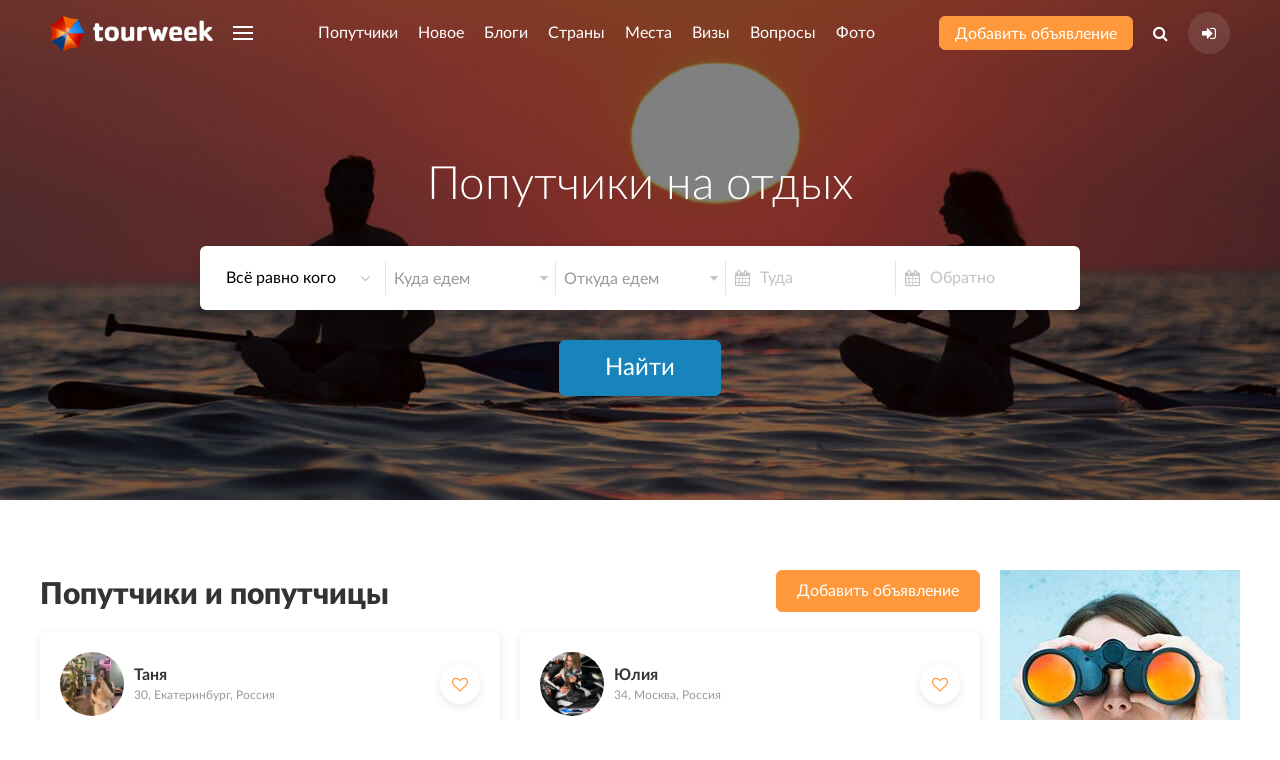

--- FILE ---
content_type: text/html; charset=UTF-8
request_url: https://tourweek.ru/
body_size: 14298
content:
<!DOCTYPE html>
<html lang="ru-RU">
<head>
    <meta charset="UTF-8"/>
        <meta name="viewport" content="width=device-width, user-scalable=no, initial-scale=1.0, maximum-scale=1.0, minimum-scale=1.0">
    <meta http-equiv="X-UA-Compatible" content="ie=edge">
        <link rel="icon" href="https://tourweek.ru/favicon.svg" type="image/svg+xml" sizes="120x120">
	<link rel="preconnect" href="//mc.yandex.ru/metrika/">
	<link rel="preload" href="/fonts/Lato-Bold.woff2" as="font" type="font/woff2" crossorigin="anonymous">
	<link rel="preload" href="/fonts/Lato-Black.woff2" as="font" type="font/woff2" crossorigin="anonymous">
	<link rel="preload" href="/fonts/Lato-Regular.woff2" as="font" type="font/woff2" crossorigin="anonymous">
	<link rel="preload" href="/fonts/Lato-Medium.woff2" as="font" type="font/woff2" crossorigin="anonymous">
	<link rel="preload" href="/fonts/Lato-Light.woff2" as="font" type="font/woff2" crossorigin="anonymous">
	<link rel="preload" href="/fonts/fontawesome-webfont.woff2?v=4.7.0" as="font" type="font/woff2" crossorigin="anonymous">
        <title>Попутчики &amp; попутчицы — отдых и путешествия | Турвик</title>
    <meta name="description" content="Ищете попутчика или попутчицу на отдых? На Турвик легко найти компанию для путешествий, совместных поездок и новых знакомств. Махнём вместе!">
<link href="/images/bg_pageheader_main.jpg" rel="preload" as="image">
<link href="/assets/8f7ac46b/select2.min.css?v=1653818072" rel="stylesheet">
<link href="/css/styles.min.css?v=1748196206" rel="stylesheet">    <meta name="csrf-param" content="_csrf">
    <meta name="csrf-token" content="MHA3MXZYMllvRgZyH2pRKWAHTwQDB14VUQNGZh4CSwNhRG1AHGsLGA==">
</head>
<body class="body-site-index">
            
<div class="uk-offcanvas-content">

    <div class="uk-child-width-1-1 uk-height-viewport uk-flex uk-flex-wrap uk-flex-wrap-between">
        <div>

            <!--Pageheader-->
            <div class="uk-section uk-padding-remove uk-light tm-pageheader tm-pageheader-main" style="background-image: url(/images/bg_pageheader_main.jpg)">
                <!--Header-->
                <header class="tm-navbar-container uk-navbar-container uk-position-relative">
                    <nav class="uk-light uk-navbar" uk-navbar>
                        <div class="uk-navbar-left tm-navbar-left">
                            <a class="uk-navbar-item uk-logo uk-visible@s uk--hidden@l" href="/"><img src="/images/logo-header.png" alt="Tourweek — туристическая социальная сеть"></a>                            <a class="uk-navbar-item uk-logo uk-hidden@s" href="/"><img src="/images/logo-header_mobile.png" alt="Tourweek — туристическая социальная сеть"></a>
                                                        <a class="uk-navbar-toggle uk-visible@s uk-hidden@l" href="#offcanvas-overlay" uk-navbar-toggle-icon="" uk-toggle=""></a>
                            <ul class="uk-navbar-nav uk-visible@l">
                                <li>
                                    <a href="#" class="uk-navbar-toggle" uk-navbar-toggle-icon></a>
                                    <div class="uk-navbar-dropdown" uk-drop="mode: click; boundary: !header; boundary-align: true; pos: bottom-justify;">
                                        <div class="uk-container">
                                            <ul class="uk-nav uk-navbar-dropdown-nav uk-column-1-4">
                                                                                                    <li class="">
                                                        <a href="/companions">Попутчики</a>                                                    </li>
                                                                                                    <li class="">
                                                        <a href="/articles">Новое</a>                                                    </li>
                                                                                                    <li class="">
                                                        <a href="/blogs">Блоги</a>                                                    </li>
                                                                                                    <li class="">
                                                        <a href="/countries">Страны</a>                                                    </li>
                                                                                                    <li class="">
                                                        <a href="/sights">Места</a>                                                    </li>
                                                                                                    <li class="">
                                                        <a href="/visa">Визы</a>                                                    </li>
                                                                                                    <li class="">
                                                        <a href="/faq">Вопросы</a>                                                    </li>
                                                                                                    <li class="">
                                                        <a href="/gallery">Фото</a>                                                    </li>
                                                                                                    <li class="">
                                                        <a href="/airlines">Авиакомпании</a>                                                    </li>
                                                                                                    <li class="">
                                                        <a href="/users">Пользователи</a>                                                    </li>
                                                                                            </ul>
                                        </div>
                                    </div>
                                </li>
                            </ul>
                        </div>

                        <div class="uk-navbar-center tm-navbar-center uk--visible@l js--menu-main">
                            <ul class="uk-navbar-nav uk-visible@l">
                                                                                                        <li class="">
                                                                                <a class="js-menu-main__companions" href="/companions">Попутчики</a>                                                                                                                    </li>
                                                                                                        <li class="">
                                                                                <a class="js-menu-main__articles" href="/articles">Новое</a>                                                                                                                    </li>
                                                                                                        <li class="">
                                                                                <a class="js-menu-main__blogs" href="/blogs">Блоги</a>                                                                                                                    </li>
                                                                                                        <li class="">
                                                                                <a class="js-menu-main__countries" href="/countries">Страны</a>                                                                                                                            <div class="uk-navbar-dropdown" uk-drop="mode: click; boundary: !header; boundary-align: true; pos: bottom-justify;">
                                                <div class="uk-container js-menu-main__countries__container">
                                                    <ul class="menu-main__countries-accordion" uk-accordion="multiple: true">
                                                        <li class="uk-open">
                                                            <a href="#" class="tm-h3 uk-accordion-title">Топ 20 популярных стран</a href="#">
                                                            <div class="uk-accordion-content">
                                                                <ul class="uk-nav uk-navbar-dropdown-nav uk-column-1-5">
                                                                                                                                            <li class="uk-text-bold" data-j="0"><a href="/countries/algeria">Алжир</a></li>
                                                                                                                                            <li class="uk-text-bold" data-j="1"><a href="/countries/bangladesh">Бангладеш</a></li>
                                                                                                                                            <li class="uk-text-bold" data-j="2"><a href="/countries/bosnia-and-herzegovina">Босния и Герцеговина</a></li>
                                                                                                                                            <li class="uk-text-bold" data-j="3"><a href="/countries/guadeloupe">Гваделупа</a></li>
                                                                                                                                            <li class="uk-text-bold" data-j="4"><a href="/countries/honduras">Гондурас</a></li>
                                                                                                                                            <li class="uk-text-bold" data-j="5"><a href="/countries/grenada">Гренада</a></li>
                                                                                                                                            <li class="" data-j="6"><a href="/countries/georgia">Грузия</a></li>
                                                                                                                                            <li class="uk-text-bold" data-j="7"><a href="/countries/zambia">Замбия</a></li>
                                                                                                                                            <li class="uk-text-bold" data-j="8"><a href="/countries/zimbabwe">Зимбабве</a></li>
                                                                                                                                            <li class="" data-j="9"><a href="/countries/israel">Израиль</a></li>
                                                                                                                                            <li class="uk-text-bold" data-j="10"><a href="/countries/jordan">Иордания</a></li>
                                                                                                                                            <li class="uk-text-bold" data-j="11"><a href="/countries/luxembourg">Люксембург</a></li>
                                                                                                                                            <li class="uk-text-bold" data-j="12"><a href="/countries/myanmar">Мьянма</a></li>
                                                                                                                                            <li class="uk-text-bold" data-j="13"><a href="/countries/russia">Россия</a></li>
                                                                                                                                            <li class="uk-text-bold" data-j="14"><a href="/countries/el_salvador">Сальвадор</a></li>
                                                                                                                                            <li class="uk-text-bold" data-j="15"><a href="/countries/north_korea">Северная Корея (КНДР)</a></li>
                                                                                                                                            <li class="uk-text-bold" data-j="16"><a href="/countries/senegal">Сенегал</a></li>
                                                                                                                                            <li class="" data-j="17"><a href="/countries/serbia">Сербия</a></li>
                                                                                                                                            <li class="uk-text-bold" data-j="18"><a href="/countries/tonga">Тонга</a></li>
                                                                                                                                            <li class="uk-text-bold" data-j="19"><a href="/countries/turkey">Турция</a></li>
                                                                                                                                    </ul>
                                                            </div>
                                                            <hr class="tm-hr-transparent">
                                                        </li>
                                                        <li class="uk-open">
                                                            <a href="#" class="tm-h3 uk-accordion-title">Все страны</a>
                                                            <div class="uk-accordion-content">
                                                                <ul class="uk-nav uk-navbar-dropdown-nav uk-column-1-5 js-menu-main__countries__show-more__container">
                                                                                                                                            <li class=""><a href="/countries/abkhazia">Абхазия</a></li>
                                                                                                                                            <li class=""><a href="/countries/australia">Австралия</a></li>
                                                                                                                                            <li class=""><a href="/countries/austria">Австрия</a></li>
                                                                                                                                            <li class=""><a href="/countries/azerbaijan">Азербайджан</a></li>
                                                                                                                                            <li class=""><a href="/countries/albania">Албания</a></li>
                                                                                                                                            <li class="uk-text-bold"><a href="/countries/algeria">Алжир</a></li>
                                                                                                                                            <li class=""><a href="/countries/anguilla">Ангилья</a></li>
                                                                                                                                            <li class=""><a href="/countries/andorra">Андорра</a></li>
                                                                                                                                            <li class=""><a href="/countries/antigua_barbuda">Антигуа и Барбуда</a></li>
                                                                                                                                            <li class=""><a href="/countries/argentina">Аргентина</a></li>
                                                                                                                                            <li class=""><a href="/countries/armenia">Армения</a></li>
                                                                                                                                            <li class=""><a href="/countries/aruba">Аруба</a></li>
                                                                                                                                            <li class=""><a href="/countries/afghanistan">Афганистан</a></li>
                                                                                                                                            <li class=""><a href="/countries/bahamas">Багамcкие острова</a></li>
                                                                                                                                            <li class="uk-text-bold"><a href="/countries/bangladesh">Бангладеш</a></li>
                                                                                                                                            <li class=""><a href="/countries/barbados">Барбадос</a></li>
                                                                                                                                            <li class=""><a href="/countries/bahrain">Бахрейн</a></li>
                                                                                                                                            <li class=""><a href="/countries/belarus">Беларусь</a></li>
                                                                                                                                            <li class=""><a href="/countries/belize">Белиз</a></li>
                                                                                                                                            <li class=""><a href="/countries/belgium">Бельгия</a></li>
                                                                                                                                    </ul>
                                                                <button type="button" class="uk-button tm-button-blue-dark uk-width-1-1 uk-margin-top js-menu-main__countries__show-more">Показать весь список стран</button>                                                            </div>
                                                        </li>
                                                    </ul>
                                                                                                    </div>
                                            </div>
                                                                            </li>
                                                                                                        <li class="">
                                                                                <a class="js-menu-main__sights" href="/sights">Места</a>                                                                                                                    </li>
                                                                                                        <li class="">
                                                                                <a class="js-menu-main__visa" href="/visa">Визы</a>                                                                                                                    </li>
                                                                                                        <li class="">
                                                                                <a class="js-menu-main__faq" href="/faq">Вопросы</a>                                                                                                                    </li>
                                                                                                        <li class="">
                                                                                <a class="js-menu-main__gallery" href="/gallery">Фото</a>                                                                                                                    </li>
                                                                                                                                </ul>
                            <ul class="uk-flex uk-flex-middle uk-hidden@l tm-navbar-center__mobile">
                                                                <li class="tm-navbar-center__mobile-companion">
                                    <a class="uk-flex uk--button uk--button-small uk--button-orange uk--text-untransformed" href="/companions"><span>Попутчики</span></a>                                </li>
                                <li class="tm-navbar-center__mobile-article">
                                    <a class="uk-flex uk--button uk--button-small uk--button-orange uk--text-untransformed" href="/articles"><span>Новое</span></a>                                </li>
                                                            </ul>
                        </div>

                        <div class="uk-navbar-right tm-navbar-right">
                            <div class="uk-navbar-item uk-visible@s">
                                <a class="uk-button uk-button-small uk-button-orange uk-text-untransformed uk-text-nowrap" href="/companions/create">Добавить объявление</a>                            </div>
                            <ul class="uk-navbar-nav uk-flex-middle">
                                <li class="uk-visible@s">
                                    <a class="" href="#"><i class="fa fa-search" aria-hidden="true"></i></a>                                    <div class="uk-navbar-dropdown uk-padding-remove-horizontal" uk-drop="mode: click; boundary: !header; boundary-align: true; pos: bottom-justify;">
                                        <div class="uk-container">
                                            <form action="/search" class="tm-search-header uk-width-xxlarge uk-margin-auto">
                                                <div class="uk-flex">
                                                    <div class="uk-form-controls uk-inline uk-width-1-1">
                                                        <span class="uk-form-icon"><i class="fa fa-search" aria-hidden="true"></i></span>
                                                        <input type="search" name="q" class="uk-input" placeholder="Поиск по сайту" autocomplete="off">
                                                    </div>
                                                    <button type="submit" class="uk-button uk-button-small uk-button-blue">Найти</button>                                                </div>
                                            </form>
                                        </div>
                                    </div>
                                </li>
                                <li>
                                                                    <a class="tm-navbar-right__sign-in" href="/user/sign-in/login" title="Авторизация на сайте"><i class="fa fa-sign-in" aria-hidden="true"></i></a>                                                                                                    </li>
                            </ul>
                                                        <a class="uk-navbar-toggle uk-hidden@s" href="#offcanvas-overlay" uk-navbar-toggle-icon="" uk-toggle=""></a>                        </div>
                    </nav>
                </header>

                <!--HeaderContent-->
                <div class="uk-section uk-section-large uk-position-relative uk-padding-remove-bottom">
    <div class="uk-container">

        <h1 class="uk-h1 uk-text-center">Попутчики на отдых</h1>

        <!-- Search for travel companions (Pageheader) -->
        <div class="uk-width-xxlarge uk-margin-auto uk-margin-xlarge-bottom">
            <form class="tm-form-pageheader tm-form-pageheader_companions js-form-companion" action="/" data-tm-form-clear="" data-slug="companions">
                <div class="uk-background-white uk-padding-small tm-border-radius tm-shadow uk---visible@s">
                    <div class="tm-grid-divider uk-child-width-expand@s uk-grid-collapse" uk-grid>
                        <div class="uk-width-1-1 uk-width-1-5@s">
                            <div class="uk-form-controls uk-inline uk-width-1-1">
                                <select class="uk-select" name="looking_for">
<option value="">Всё равно кого</option>
<option value="1">Мужчину</option>
<option value="2">Женщину</option>
<option value="3">Мужскую компанию</option>
<option value="4">Женскую компанию</option>
<option value="5">Смешанную компанию</option>
<option value="6">Семью</option>
<option value="8">Организатора</option>
</select>                                <span class="uk-form-icon uk-form-icon-flip">
                                    <i class="fa fa-angle-down" aria-hidden="true"></i>
                                </span>
                            </div>
                        </div>
                        <div class="uk-width-1-1 uk-width-1-5@s">
                            <div class="uk-form-controls uk-inline uk-width-1-1 uk-text-left">
                                <span class="uk-form-icon">
                                    <i class="fa fa-map-marker" aria-hidden="true"></i>
                                </span>
                                <div class="form-group"><select id="w0" class="select2 select2--xlarge select2-noborder select2--orangeicon" name="country" style="width: 100%" placeholder="Куда едем" placeholder_search="Поиск по стране">
<option value="">Куда едем</option>
<option value="russia">Россия</option>
<option value="turkey">Турция</option>
<option value="egypt">Египет</option>
<option value="abkhazia">Абхазия</option>
<option value="australia">Австралия</option>
<option value="austria">Австрия</option>
<option value="azerbaijan">Азербайджан</option>
<option value="albania">Албания</option>
<option value="anguilla">Ангилья</option>
<option value="andorra">Андорра</option>
<option value="antigua_barbuda">Антигуа и Барбуда</option>
<option value="argentina">Аргентина</option>
<option value="armenia">Армения</option>
<option value="bahamas">Багамcкие острова</option>
<option value="barbados">Барбадос</option>
<option value="bahrain">Бахрейн</option>
<option value="belarus">Беларусь</option>
<option value="belize">Белиз</option>
<option value="belgium">Бельгия</option>
<option value="benin">Бенин</option>
<option value="bermuda">Бермудские острова</option>
<option value="bulgaria">Болгария</option>
<option value="bolivia">Боливия</option>
<option value="bosnia-and-herzegovina">Босния и Герцеговина</option>
<option value="brazil">Бразилия</option>
<option value="brunei">Бруней</option>
<option value="united_kingdom">Великобритания</option>
<option value="hungary">Венгрия</option>
<option value="venezuela">Венесуэла</option>
<option value="vietnam">Вьетнам</option>
<option value="germany">Германия</option>
<option value="gibraltar">Гибралтар</option>
<option value="greece">Греция</option>
<option value="georgia">Грузия</option>
<option value="guam">Гуам</option>
<option value="denmark">Дания</option>
<option value="dominica">Доминика</option>
<option value="dominicana">Доминикана</option>
<option value="zambia">Замбия</option>
<option value="zimbabwe">Зимбабве</option>
<option value="israel">Израиль</option>
<option value="india">Индия</option>
<option value="indonesia">Индонезия</option>
<option value="jordan">Иордания</option>
<option value="iran">Иран</option>
<option value="ireland">Ирландия</option>
<option value="iceland">Исландия</option>
<option value="spain">Испания</option>
<option value="italy">Италия</option>
<option value="cape_verde">Кабо-Верде</option>
<option value="kazakhstan">Казахстан</option>
<option value="cambodia">Камбоджа</option>
<option value="canada">Канада</option>
<option value="canary_islands">Канарские острова</option>
<option value="qatar">Катар</option>
<option value="kenya">Кения</option>
<option value="cyprus">Кипр</option>
<option value="kyrgyzstan">Киргизия</option>
<option value="china">Китай</option>
<option value="colombia">Колумбия</option>
<option value="costa_rica">Коста-Рика</option>
<option value="cuba">Куба</option>
<option value="laos">Лаос</option>
<option value="latvia">Латвия</option>
<option value="liechtenstein">Лихтенштейн</option>
<option value="luxembourg">Люксембург</option>
<option value="mauritius">Маврикий</option>
<option value="madagascar">Мадагаскар</option>
<option value="macedonia">Македония</option>
<option value="malaysia">Малайзия</option>
<option value="maldives">Мальдивы</option>
<option value="malta">Мальта</option>
<option value="morocco">Марокко</option>
<option value="mexico">Мексика</option>
<option value="monaco">Монако</option>
<option value="mongolia">Монголия</option>
<option value="myanmar">Мьянма</option>
<option value="namibia">Намибия</option>
<option value="nepal">Непал</option>
<option value="netherlands">Нидерланды</option>
<option value="new_zealand">Новая Зеландия</option>
<option value="norway">Норвегия</option>
<option value="uae">ОАЭ</option>
<option value="oman">Оман</option>
<option value="peru">Перу</option>
<option value="poland">Польша</option>
<option value="portugal">Португалия</option>
<option value="romania">Румыния</option>
<option value="saudi_arabia">Саудовская Аравия</option>
<option value="seychelles">Сейшелы</option>
<option value="senegal">Сенегал</option>
<option value="serbia">Сербия</option>
<option value="singapore">Сингапур</option>
<option value="slovakia">Словакия</option>
<option value="slovenia">Словения</option>
<option value="sudan">Судан</option>
<option value="usa">США</option>
<option value="tajikistan">Таджикистан</option>
<option value="thailand">Таиланд</option>
<option value="taiwan">Тайвань</option>
<option value="tanzania">Танзания</option>
<option value="tunisia">Тунис</option>
<option value="turkmenistan">Туркменистан</option>
<option value="uzbekistan">Узбекистан</option>
<option value="ukraine">Украина</option>
<option value="philippines">Филиппины</option>
<option value="finland">Финляндия</option>
<option value="france">Франция</option>
<option value="croatia">Хорватия</option>
<option value="montenegro">Черногория</option>
<option value="czech_republic">Чехия</option>
<option value="switzerland">Швейцария</option>
<option value="srilanka">Шри-Ланка</option>
<option value="ecuador">Эквадор</option>
<option value="estonia">Эстония</option>
<option value="south_africa">ЮАР</option>
<option value="south_korea">Южная Корея</option>
<option value="japan">Япония</option>
<option value="vatican">Ватикан</option>
<option value="scotland">Шотландия</option>
</select></div>                            </div>
                        </div>
                        <div class="uk-width-1-1 uk-width-1-5@s">
                            <div class="uk-form-controls uk-inline uk-width-1-1 uk-text-left">
                                <span class="uk-form-icon">
                                    <i class="fa fa-map-marker" aria-hidden="true"></i>
                                </span>
                                <div class="form-group"><select id="w1" class="select2 select2--xlarge select2-noborder select2--orangeicon" name="city" style="width: 100%" placeholder="Откуда едем" placeholder_search="Поиск по городу">
<option value="">Откуда едем</option>
<option value="abu_dhabi">Абу-Даби</option>
<option value="alanya">Аланья</option>
<option value="almaty">Алма-Ата</option>
<option value="almetyevsk">Альметьевск</option>
<option value="anapa">Анапа</option>
<option value="angarsk">Ангарск</option>
<option value="ankara">Анкара</option>
<option value="antalya">Анталья</option>
<option value="armavir_russia">Армавир</option>
<option value="arkhangelsk">Архангельск</option>
<option value="astana">Астана</option>
<option value="astrakhan">Астрахань</option>
<option value="baku">Баку</option>
<option value="balashikha">Балашиха</option>
<option value="barnaul">Барнаул</option>
<option value="belgorod">Белгород</option>
<option value="blagoveshchensk">Благовещенск</option>
<option value="bryansk">Брянск</option>
<option value="vitebsk">Витебск</option>
<option value="vladivostok">Владивосток</option>
<option value="vladikavkaz">Владикавказ</option>
<option value="vladimir">Владимир</option>
<option value="volgograd">Волгоград</option>
<option value="vologda">Вологда</option>
<option value="voronezh">Воронеж</option>
<option value="gelendzhik">Геленджик</option>
<option value="gomel">Гомель</option>
<option value="gorno-altaysk">Горно-Алтайск</option>
<option value="grozny">Грозный</option>
<option value="derbent">Дербент</option>
<option value="donetsk">Донецк</option>
<option value="dubai">Дубай</option>
<option value="yekaterinburg">Екатеринбург</option>
<option value="yerevan">Ереван </option>
<option value="ivanovo">Иваново</option>
<option value="izhevsk">Ижевск</option>
<option value="irkutsk">Иркутск</option>
<option value="yoshkar_ola">Йошкар-Ола</option>
<option value="kazan">Казань</option>
<option value="kaliningrad">Калининград</option>
<option value="kaluga">Калуга</option>
<option value="karaganda">Караганда</option>
<option value="kemerovo">Кемерово</option>
<option value="kerch">Керчь</option>
<option value="kiev">Киев</option>
<option value="kirov">Киров</option>
<option value="kirovsk">Кировск</option>
<option value="komsomolsk-na-amure">Комсомольск-на-Амуре</option>
<option value="kostomuksha">Костомукша</option>
<option value="kostroma">Кострома</option>
<option value="krasnodar">Краснодар</option>
<option value="krasnoyarsk">Красноярск</option>
<option value="kurgan">Курган</option>
<option value="kursk">Курск</option>
<option value="lipetsk">Липецк</option>
<option value="lviv">Львов</option>
<option value="magadan">Магадан</option>
<option value="magnitogorsk">Магнитогорск</option>
<option value="maykop">Майкоп</option>
<option value="marmaris">Мармарис</option>
<option value="makhachkala">Махачкала</option>
<option value="mezhdurechensk">Междуреченск</option>
<option value="mersin">Мерсин</option>
<option value="mineralnye-vody">Минеральные воды</option>
<option value="minsk">Минск</option>
<option value="moscow">Москва</option>
<option value="moscow_oblast">Московская область</option>
<option value="murmansk">Мурманск</option>
<option value="nabereznye-celny">Набережные Челны</option>
<option value="nazran">Назрань</option>
<option value="nalchik">Нальчик</option>
<option value="nakhodka">Находка</option>
<option value="nizhnevartovsk">Нижневартовск</option>
<option value="nizhnekamsk">Нижнекамск</option>
<option value="nizhny_novgorod">Нижний Новгород</option>
<option value="novokuznetsk">Новокузнецк</option>
<option value="novorossiysk">Новороссийск</option>
<option value="novosibirsk">Новосибирск</option>
<option value="noginsk">Ногинск</option>
<option value="norilsk">Норильск</option>
<option value="obninsk">Обнинск</option>
<option value="omsk">Омск</option>
<option value="oryol">Орел</option>
<option value="orenburg">Оренбург</option>
<option value="penza">Пенза</option>
<option value="perm">Пермь</option>
<option value="petrozavodsk">Петрозаводск</option>
<option value="petropavlovsk-kamchatsky">Петропавловск-Камчатский</option>
<option value="podolsk">Подольск</option>
<option value="pyatigorsk">Пятигорск</option>
<option value="rostov-na-donu">Ростов-на-Дону</option>
<option value="ryazan">Рязань</option>
<option value="samara">Самара</option>
<option value="saint_petersburg">Санкт-Петербург</option>
<option value="saransk">Саранск</option>
<option value="saratov">Саратов</option>
<option value="sevastopol">Севастополь</option>
<option value="severodvinsk">Северодвинск</option>
<option value="simferopol">Симферополь</option>
<option value="smolensk">Смоленск</option>
<option value="sochi">Сочи</option>
<option value="stavropol">Ставрополь</option>
<option value="istanbul">Стамбул</option>
<option value="sterlitamak">Стерлитамак</option>
<option value="surgut">Сургут</option>
<option value="syktyvkar">Сыктывкар</option>
<option value="taganrog">Таганрог</option>
<option value="tashkent">Ташкент</option>
<option value="tbilisi">Тбилиси</option>
<option value="tver">Тверь</option>
<option value="tolyatti">Тольятти</option>
<option value="tomsk">Томск</option>
<option value="tula">Тула</option>
<option value="tyumen">Тюмень</option>
<option value="ulan_ude">Улан-Удэ</option>
<option value="ulyanovsk">Ульяновск</option>
<option value="ufa-russia">Уфа</option>
<option value="khabarovsk">Хабаровск</option>
<option value="kharkiv">Харьков</option>
<option value="cheboksary">Чебоксары</option>
<option value="chelyabinsk">Челябинск</option>
<option value="cherepovets">Череповец</option>
<option value="chita">Чита</option>
<option value="engels">Энгельс</option>
<option value="yakutsk">Якутск</option>
<option value="yaroslavl">Ярославль</option>
</select></div>                            </div>
                        </div>
                        <div class="uk-width-1-2 uk-width-1-5@s uk--visible@s uk--hidden">
                            <div class="uk-form-controls uk-inline uk-width-1-1">
                                <span class="uk-form-icon">
                                    <i class="fa fa-calendar" aria-hidden="true"></i>
                                </span>
                                <input type="text" class="uk-input" name="period_start" value="" placeholder="Туда" autocomplete="off" datepicker="">                            </div>
                        </div>
                        <div class="uk-width-1-2 uk-width-1-5@s uk--visible@s uk--hidden">
                            <div class="uk-form-controls uk-inline uk-width-1-1">
                                <span class="uk-form-icon">
                                    <i class="fa fa-calendar fa---long-arrow-right" aria-hidden="true"></i>
                                </span>
                                <input type="text" class="uk-input" name="period_end" value="" placeholder="Обратно" autocomplete="off" datepicker="" data-datepicker-align="right">                            </div>
                        </div>
                                            </div>
                </div>
                <div class="uk-form-controls uk-text-center uk-margin-medium-top">
                    <button type="submit" class="uk-button uk-button-large uk-button-blue uk-width-1-1 uk-width-auto@s">Найти</button>                </div>
                            </form>
        </div>
            </div>
</div>

            </div>
            <div class="page-index">

    <!--Search for travel companions-->
    <div class="uk-section uk--section-muted uk--padding-remove-bottom" id="search-section">
        <div class="uk-container">

            <div class="uk-child-width-expand@m" uk-grid>
                <div>
                                        <div>
                        <div class="uk-child-width-expand@m uk-grid-small uk-flex-between uk-flex-bottom uk-margin-bottom" uk-grid>
                            <div>
                                <h2 class="uk-h2">Попутчики и попутчицы</h2>
                            </div>
                            <div class="uk-width-auto@m">
                                <a class="uk-button uk--button-large uk-button-orange uk-width-1-1" href="/companions/create">Добавить объявление</a>                            </div>
                        </div>
                                                    <div class="">
        
        <div class="uk-child-width-1-1 uk-child-width-1-2@s" uk-grid>
                            <div>
                    <article class="tm-companions-list-item js-companions-list-item tm-border-radius tm-shadow uk-height-1-1 uk-position-relative uk--margin-top" data-id="349957">
            <div class="uk-padding tm-companions-list-item__content">
        <div class="uk-flex uk-flex-middle uk-flex-between uk-margin-small-bottom">
            <div>
                <div class="uk-flex uk-flex-middle">
                    <div class="img uk-margin-small-right">                                                <a class="uk-link-reset" href="/users/39227"><img class="uk-border-circle" src="/file/image?path=uploads/profile/ssnj7LlE0bScQ-EnmPj_uH_0dSBXprrd.jpeg&amp;w=137&amp;h=137&amp;fit=crop&amp;s=42d84d623f3ea85649bb00a6fcb21efe" alt="Таня, 30, Екатеринбург, Россия" loading="lazy"></a>                    </div>
                    <div>
                        <h5 class="uk-h5 uk-margin-remove-top uk-margin-remove-bottom uk--margin-xsmall-bottom">
                            <a class="uk-link-reset" href="/users/39227">Таня</a>                        </h5>
                                                    <div class="uk-text-muted uk-text-small uk-text-truncate uk--margin-xsmall-bottom">
                                30, Екатеринбург, Россия                            </div>
                                            </div>
                </div>
            </div>
            <div>
                <div class="uk-flex uk-flex-middle">
                                            <div class="tm-iconnav uk-width-auto">
                            <a class="uk-icon uk--link-reset" href="/user/sign-in/login?redirect=L2NvbXBhbmlvbnMvMzQ5OTU3"><i class="fa fa-heart-o" aria-hidden="true"></i></a>                        </div>
                                                        </div>
            </div>
        </div>
        <div class="uk-flex uk-flex-middle uk-flex-between uk-margin-small-bottom">
            <div>
                <span class="uk-display-inline-block uk-margin-small-right uk-text-little uk-text-muted">19 января 2026 02:05</span>
            </div>
            <div>
                            </div>
        </div>
        <h4 class="uk-h4 uk-margin-remove-top uk-margin-small-bottom"><a class="uk-link-reset tm-text-decoration-underline" href="https://tourweek.ru/companions/349957">Таиланд, неважно когда, на 10 дней</a></h4>
        <div class="uk-margin-small-bottom">Ищу активную попутчицу, проживать в одном номере/квартире для экономии Бюджета;) хочется смотреть новые места(ходить много пешком), неж...</div>
    </div>
    <div class="uk-padding uk-position-absolute uk-position-bottom-left uk-position-bottom-right">
        <hr class="tm-hr">
        <div class="tm--grid-10 uk-grid uk-grid-small uk---child-width-expand uk-margin-small-bottom" uk-grid>
                            <div class="uk-width-1-2 uk-width-1-4@s">
                    <div class="uk-text-little uk-text-muted">Я:</div>
                    <div class="uk-text-small">Женщина</div>
                </div>
                                    <div class="uk-width-1-2 uk-width-1-4@s">
                <div class="uk-text-little uk-text-muted">Ищу:</div>
                <div class="uk-text-small">Женщину</div>
            </div>
                                    <div class="uk-width-1-2 uk-width-1-4@s">
                <div class="uk-text-little uk-text-muted">В возрасте:</div>
                <div class="uk-text-small">от 20 до 55</div>
            </div>
                                        <div class="uk-width-1-2 uk-width-1-4@s">
                    <div class="uk-text-little uk-text-muted">Едем из:</div>
                    <div class="uk-text-small">Екатеринбург</div>
                </div>
                    </div>
        <div class="uk-flex uk-flex-middle uk-flex-between">
            <div>
                <a class="uk-button tm-button uk-button-orange" href="https://tourweek.ru/companions/349957">Подробнее</a>                            </div>
            <div>
                <div class="uk-text-muted uk-text-small uk-text-truncate">
                    <span class="uk-display-inline-block uk-margin-small-right"></span>
                    <span><i class="fa fa-eye" aria-hidden="true"></i> <span>17</span></span>
                </div>
            </div>
        </div>
    </div>
</article>
                </div>
                            <div>
                    <article class="tm-companions-list-item js-companions-list-item tm-border-radius tm-shadow uk-height-1-1 uk-position-relative uk--margin-top" data-id="349956">
            <div class="uk-padding tm-companions-list-item__content">
        <div class="uk-flex uk-flex-middle uk-flex-between uk-margin-small-bottom">
            <div>
                <div class="uk-flex uk-flex-middle">
                    <div class="img uk-margin-small-right">                                                <a class="uk-link-reset" href="/users/38766"><img class="uk-border-circle" src="/file/image?path=uploads/profile/mQ_rWwHzQ4SlAbvT8X_FU6-jhyTIu5tl.jpeg&amp;w=137&amp;h=137&amp;fit=crop&amp;s=8a6285c5476ac59d501134ad15eaf0d5" alt="Юлия, 34, Москва, Россия" loading="lazy"></a>                    </div>
                    <div>
                        <h5 class="uk-h5 uk-margin-remove-top uk-margin-remove-bottom uk--margin-xsmall-bottom">
                            <a class="uk-link-reset" href="/users/38766">Юлия</a>                        </h5>
                                                    <div class="uk-text-muted uk-text-small uk-text-truncate uk--margin-xsmall-bottom">
                                34, Москва, Россия                            </div>
                                            </div>
                </div>
            </div>
            <div>
                <div class="uk-flex uk-flex-middle">
                                            <div class="tm-iconnav uk-width-auto">
                            <a class="uk-icon uk--link-reset" href="/user/sign-in/login?redirect=L2NvbXBhbmlvbnMvMzQ5OTU2"><i class="fa fa-heart-o" aria-hidden="true"></i></a>                        </div>
                                                        </div>
            </div>
        </div>
        <div class="uk-flex uk-flex-middle uk-flex-between uk-margin-small-bottom">
            <div>
                <span class="uk-display-inline-block uk-margin-small-right uk-text-little uk-text-muted">19 января 2026 00:05</span>
            </div>
            <div>
                            </div>
        </div>
        <h4 class="uk-h4 uk-margin-remove-top uk-margin-small-bottom"><a class="uk-link-reset tm-text-decoration-underline" href="https://tourweek.ru/companions/349956">ОАЭ, Россия, Турция, неважно когда</a></h4>
        <div class="uk-margin-small-bottom">Буду рада познакомиться с замечательным джентльменом для совместных путешествий и не только За комфортное общение и за взаимную симпати...</div>
    </div>
    <div class="uk-padding uk-position-absolute uk-position-bottom-left uk-position-bottom-right">
        <hr class="tm-hr">
        <div class="tm--grid-10 uk-grid uk-grid-small uk---child-width-expand uk-margin-small-bottom" uk-grid>
                            <div class="uk-width-1-2 uk-width-1-4@s">
                    <div class="uk-text-little uk-text-muted">Я:</div>
                    <div class="uk-text-small">Женщина</div>
                </div>
                                    <div class="uk-width-1-2 uk-width-1-4@s">
                <div class="uk-text-little uk-text-muted">Ищу:</div>
                <div class="uk-text-small">Всё равно кого</div>
            </div>
                                    <div class="uk-width-1-2 uk-width-1-4@s">
                <div class="uk-text-little uk-text-muted">В возрасте:</div>
                <div class="uk-text-small">не важно</div>
            </div>
                                        <div class="uk-width-1-2 uk-width-1-4@s">
                    <div class="uk-text-little uk-text-muted">Едем из:</div>
                    <div class="uk-text-small">Московская область</div>
                </div>
                    </div>
        <div class="uk-flex uk-flex-middle uk-flex-between">
            <div>
                <a class="uk-button tm-button uk-button-orange" href="https://tourweek.ru/companions/349956">Подробнее</a>                                    <a class="uk-button uk-button-link uk-link-muted uk-margin-small-left" href="/companions/349956"><i class="fa fa-picture-o"></i> <span class="uk-visible@s">Фото: </span><span>1</span></a>                            </div>
            <div>
                <div class="uk-text-muted uk-text-small uk-text-truncate">
                    <span class="uk-display-inline-block uk-margin-small-right"></span>
                    <span><i class="fa fa-eye" aria-hidden="true"></i> <span>18</span></span>
                </div>
            </div>
        </div>
    </div>
</article>
                </div>
                            <div>
                    <article class="tm-companions-list-item js-companions-list-item tm-border-radius tm-shadow uk-height-1-1 uk-position-relative uk--margin-top" data-id="349955">
            <div class="uk-padding tm-companions-list-item__content">
        <div class="uk-flex uk-flex-middle uk-flex-between uk-margin-small-bottom">
            <div>
                <div class="uk-flex uk-flex-middle">
                    <div class="img uk-margin-small-right">                                                <a class="uk-link-reset" href="/users/12043"><img class="uk-border-circle" src="/file/image?path=uploads/profile/XdECAKD0u3nII3xXi6Oez11l43I3SWag.png&amp;w=137&amp;h=137&amp;fit=crop&amp;s=a4d9f535fa186a65b6ca78648f604506" alt="Диана, 34, Новосибирск, Россия" loading="lazy"></a>                    </div>
                    <div>
                        <h5 class="uk-h5 uk-margin-remove-top uk-margin-remove-bottom uk--margin-xsmall-bottom">
                            <a class="uk-link-reset" href="/users/12043">Диана</a>                        </h5>
                                                    <div class="uk-text-muted uk-text-small uk-text-truncate uk--margin-xsmall-bottom">
                                34, Новосибирск, Россия                            </div>
                                            </div>
                </div>
            </div>
            <div>
                <div class="uk-flex uk-flex-middle">
                                            <div class="tm-iconnav uk-width-auto">
                            <a class="uk-icon uk--link-reset" href="/user/sign-in/login?redirect=L2NvbXBhbmlvbnMvMzQ5OTU1"><i class="fa fa-heart-o" aria-hidden="true"></i></a>                        </div>
                                                        </div>
            </div>
        </div>
        <div class="uk-flex uk-flex-middle uk-flex-between uk-margin-small-bottom">
            <div>
                <span class="uk-display-inline-block uk-margin-small-right uk-text-little uk-text-muted">18 января 2026 23:14</span>
            </div>
            <div>
                            </div>
        </div>
        <h4 class="uk-h4 uk-margin-remove-top uk-margin-small-bottom"><a class="uk-link-reset tm-text-decoration-underline" href="https://tourweek.ru/companions/349955">Россия (Камчатка), Сингапур, неважно когда, на 9 дней</a></h4>
        <div class="uk-margin-small-bottom">Всем привет . Меня зовут Диана. мне 34 года . в путешествиях я люблю гулять. Если ты тоже любишь гулять и не сидеть на месте , пиши. Да...</div>
    </div>
    <div class="uk-padding uk-position-absolute uk-position-bottom-left uk-position-bottom-right">
        <hr class="tm-hr">
        <div class="tm--grid-10 uk-grid uk-grid-small uk---child-width-expand uk-margin-small-bottom" uk-grid>
                            <div class="uk-width-1-2 uk-width-1-4@s">
                    <div class="uk-text-little uk-text-muted">Я:</div>
                    <div class="uk-text-small">Женщина</div>
                </div>
                                    <div class="uk-width-1-2 uk-width-1-4@s">
                <div class="uk-text-little uk-text-muted">Ищу:</div>
                <div class="uk-text-small">Всё равно кого</div>
            </div>
                                    <div class="uk-width-1-2 uk-width-1-4@s">
                <div class="uk-text-little uk-text-muted">В возрасте:</div>
                <div class="uk-text-small">не важно</div>
            </div>
                                        <div class="uk-width-1-2 uk-width-1-4@s">
                    <div class="uk-text-little uk-text-muted">Едем из:</div>
                    <div class="uk-text-small">Новосибирск</div>
                </div>
                    </div>
        <div class="uk-flex uk-flex-middle uk-flex-between">
            <div>
                <a class="uk-button tm-button uk-button-orange" href="https://tourweek.ru/companions/349955">Подробнее</a>                                    <a class="uk-button uk-button-link uk-link-muted uk-margin-small-left" href="/companions/349955"><i class="fa fa-picture-o"></i> <span class="uk-visible@s">Фото: </span><span>2</span></a>                            </div>
            <div>
                <div class="uk-text-muted uk-text-small uk-text-truncate">
                    <span class="uk-display-inline-block uk-margin-small-right"></span>
                    <span><i class="fa fa-eye" aria-hidden="true"></i> <span>27</span></span>
                </div>
            </div>
        </div>
    </div>
</article>
                </div>
                            <div>
                    <article class="tm-companions-list-item js-companions-list-item tm-border-radius tm-shadow uk-height-1-1 uk-position-relative uk--margin-top" data-id="349954">
            <div class="uk-padding tm-companions-list-item__content">
        <div class="uk-flex uk-flex-middle uk-flex-between uk-margin-small-bottom">
            <div>
                <div class="uk-flex uk-flex-middle">
                    <div class="img uk-margin-small-right">                                                <a class="uk-link-reset" href="/users/34749"><img class="uk-border-circle" src="/file/image?path=uploads/profile/ixCvNPxEOKnQqJbIpfkh3QszceXytRDH.jpg&amp;w=137&amp;h=137&amp;fit=crop&amp;s=74e3f76ef871d2e8554ca2ded572b216" alt="Александр, 48, Сургут, Россия" loading="lazy"></a>                    </div>
                    <div>
                        <h5 class="uk-h5 uk-margin-remove-top uk-margin-remove-bottom uk--margin-xsmall-bottom">
                            <a class="uk-link-reset" href="/users/34749">Александр</a>                        </h5>
                                                    <div class="uk-text-muted uk-text-small uk-text-truncate uk--margin-xsmall-bottom">
                                48, Сургут, Россия                            </div>
                                            </div>
                </div>
            </div>
            <div>
                <div class="uk-flex uk-flex-middle">
                                            <div class="tm-iconnav uk-width-auto">
                            <a class="uk-icon uk--link-reset" href="/user/sign-in/login?redirect=L2NvbXBhbmlvbnMvMzQ5OTU0"><i class="fa fa-heart-o" aria-hidden="true"></i></a>                        </div>
                                                        </div>
            </div>
        </div>
        <div class="uk-flex uk-flex-middle uk-flex-between uk-margin-small-bottom">
            <div>
                <span class="uk-display-inline-block uk-margin-small-right uk-text-little uk-text-muted">18 января 2026 13:32</span>
            </div>
            <div>
                            </div>
        </div>
        <h4 class="uk-h4 uk-margin-remove-top uk-margin-small-bottom"><a class="uk-link-reset tm-text-decoration-underline" href="https://tourweek.ru/companions/349954">Вьетнам, Куба, Таиланд (Пхукет, Паттайя), c 4 марта 2026 по 21 марта 2026, на 12 - 16 дней</a></h4>
        <div class="uk-margin-small-bottom">Ищу попутчицу для поездки на море. Куда еще не решил, рассматриваю Азию или Кубу. Люблю море и много гулять и ездить по окрестностям. В...</div>
    </div>
    <div class="uk-padding uk-position-absolute uk-position-bottom-left uk-position-bottom-right">
        <hr class="tm-hr">
        <div class="tm--grid-10 uk-grid uk-grid-small uk---child-width-expand uk-margin-small-bottom" uk-grid>
                            <div class="uk-width-1-2 uk-width-1-4@s">
                    <div class="uk-text-little uk-text-muted">Я:</div>
                    <div class="uk-text-small">Мужчина</div>
                </div>
                                    <div class="uk-width-1-2 uk-width-1-4@s">
                <div class="uk-text-little uk-text-muted">Ищу:</div>
                <div class="uk-text-small">Мужчину</div>
            </div>
                                    <div class="uk-width-1-2 uk-width-1-4@s">
                <div class="uk-text-little uk-text-muted">В возрасте:</div>
                <div class="uk-text-small">от 25 до 48</div>
            </div>
                                        <div class="uk-width-1-2 uk-width-1-4@s">
                    <div class="uk-text-little uk-text-muted">Едем из:</div>
                    <div class="uk-text-small">Москва</div>
                </div>
                    </div>
        <div class="uk-flex uk-flex-middle uk-flex-between">
            <div>
                <a class="uk-button tm-button uk-button-orange" href="https://tourweek.ru/companions/349954">Подробнее</a>                                    <a class="uk-button uk-button-link uk-link-muted uk-margin-small-left" href="/companions/349954"><i class="fa fa-picture-o"></i> <span class="uk-visible@s">Фото: </span><span>2</span></a>                            </div>
            <div>
                <div class="uk-text-muted uk-text-small uk-text-truncate">
                    <span class="uk-display-inline-block uk-margin-small-right"></span>
                    <span><i class="fa fa-eye" aria-hidden="true"></i> <span>53</span></span>
                </div>
            </div>
        </div>
    </div>
</article>
                </div>
                    </div>

        <div class="uk-margin-medium-top uk-text-center">
            <a class="uk-button uk-button-simple-orange uk--width-1-1" href="/companions">Смотреть еще</a>                                </div>
    </div>
                                            </div>
                </div>
                <!-- Aside right (main page) -->
                <aside class="uk-width-medium@m uk--width-large@l">
                    <div class="uk-child-width-1-1" uk-grid>
                        <div class="uk-width-auto@s uk-width-1-1@m uk-flex uk-flex-center">
                            <!-- Banner -->
                            <div class="banner-list banner-list-position-1">
                        <a class="banner-item uk--card" href="/companions" target="_blank"><img src="/storage/web/source/uploads/banner/rOusPpN6kmrp3S-rG1uKo1QClDgPXmis.jpg" alt="Место для Вашей рекламы!"></a>            </div>                        </div>
                    </div>
                </aside>
            </div>

        </div>
    </div>

    <!-- Last News -->
    
    <!-- Articles -->
    <div class="uk-section uk-section-muted uk--padding-remove-bottom">
        <div class="uk-container">

                <h2 class="uk-h2">Актуально</h2>
    <div class="uk--child-width-expand uk-child-width-1-3@m uk-child-width-1-2@s uk-flex-stretch uk-margin-medium-bottom" uk-grid uk--height-match="target: > div > *">
                    <div>
                    <a href="/articles/visas_and_passports/315829" class="tm-articles-list-item hover uk-height-1-1 uk-cover-container uk-flex uk-flex-bottom uk-light">
        <img class="tm-image-brightness" src="/file/image?path=uploads/article/X4H7ybXVcQ6ikbdMG_Tbzqyae6H-s6Zr.jpeg&amp;w=430&amp;h=310&amp;fit=crop&amp;s=121be205935d96265a7ffef6ffb31ae9" alt="США «перестали выдавать визы россиянам? – фотография" loading="lazy" uk--cover="">        <div class="uk-position-absolute uk-position-bottom">
            <div class="title-lead uk-padding">США «перестали выдавать визы россиянам?</div>
            <div class="tm-articles-list-item_date-visit uk-flex uk-flex-middle uk-flex-between uk-text-muted uk-text-small uk-padding">
                <div>15 января 2026 15:34</div>
                <div><i class="fa fa-eye" aria-hidden="true"></i> <span>409</span></div>
            </div>
        </div>
    </a>
            </div>
                    <div>
                    <a href="/articles/world/315828" class="tm-articles-list-item hover uk-height-1-1 uk-cover-container uk-flex uk-flex-bottom uk-light">
        <img class="tm-image-brightness" src="/file/image?path=uploads/article/2lIx0dbAX7MPY2AHmkOfBzBbgL0_YmYx.jpg&amp;w=430&amp;h=310&amp;fit=crop&amp;s=180b834354044e4fc060e39768b8a3c4" alt="Самые бедные страны Азии: куда можно поехать и что важно знать – фотография" loading="lazy" uk--cover="">        <div class="uk-position-absolute uk-position-bottom">
            <div class="title-lead uk-padding">Самые бедные страны Азии: куда можно поехать и что важно знать</div>
            <div class="tm-articles-list-item_date-visit uk-flex uk-flex-middle uk-flex-between uk-text-muted uk-text-small uk-padding">
                <div>11 января 2026 23:24</div>
                <div><i class="fa fa-eye" aria-hidden="true"></i> <span>734</span></div>
            </div>
        </div>
    </a>
            </div>
                    <div>
                    <a href="/articles/transport/315827" class="tm-articles-list-item hover uk-height-1-1 uk-cover-container uk-flex uk-flex-bottom uk-light">
        <img class="tm-image-brightness" src="/file/image?path=uploads/article/J7Jxlo7k4Px5Xx7HPsP2x6UKeViGMl5s.jpg&amp;w=430&amp;h=310&amp;fit=crop&amp;s=a3429340d61eca0d6a9300396de21554" alt="Можно ли взять нож в самолёт? – фотография" loading="lazy" uk--cover="">        <div class="uk-position-absolute uk-position-bottom">
            <div class="title-lead uk-padding">Можно ли взять нож в самолёт?</div>
            <div class="tm-articles-list-item_date-visit uk-flex uk-flex-middle uk-flex-between uk-text-muted uk-text-small uk-padding">
                <div>11 января 2026 18:38</div>
                <div><i class="fa fa-eye" aria-hidden="true"></i> <span>469</span></div>
            </div>
        </div>
    </a>
            </div>
            </div>
    <div class="uk-margin-medium-top uk-text-center">
        <a class="uk-button uk-button-simple-orange uk--width-1-1" href="/articles">Смотреть еще</a>                    </div>

        </div>
    </div>

    
    <!--New blogs-->
    <div class="uk--section-muted">
            <div class="uk-section">
        <div class="uk-container">
            <h2 class="uk-h2 uk-text-center">Новое в блогах</h2>
            <div class="tm--new-blogs uk-child-width-1-3@m uk-child-width-1-3@s" uk-grid uk--height-match="target: > div > .uk-card">
                                    <div>
                        <div class="">
    <article class="tm-blogs-list-item  h-orizontal h-orizontal-reverse tm-articles-list-item uk-height-1-1 uk-position-relative tm--iconnav-container tm--iconnav-container-hover">
                
        <div class="uk--child-width-expand@s uk-grid uk-grid-collapse uk-height-1-1" uk--grid>
            <div class="uk--height-1-1">
                                    <div class="left uk-height-1-1 uk-position-relative">
                        <a class="img uk-height-1-1 uk--cover-container uk--flex uk--flex-bottom uk--light uk--card uk--card-body uk--card-small" href="https://tourweek.ru/blogs/3553751"><img class="tm-image-brightness-light" src="/file/image?path=uploads/blog/photo/sZmK6KUYnEs0ppRjwc1BzOcNnxcfTNi8.jpeg&amp;w=285&amp;h=250&amp;fit=crop&amp;s=28025eefedb0c93b148193dbf39c263a" alt="Баку: что посмотреть за 1–2 дня — красивые места и лучший маршрут по городу" loading="lazy" uk--cover=""></a>                        <div class="bottom tm-user-about uk-flex uk-flex-middle uk-padding">
                            <a class="uk-link-reset" href="/users/2216"><img class="uk-border-circle" src="/file/image?path=uploads/profile/vIiHVn5TEminZkhLm8Q-jL4LH4MLZ9NB.jpg&amp;w=137&amp;h=137&amp;fit=crop&amp;s=b3fd7782b7be49fce6a88791ed935c11" alt="Андрей, 36, Москва, Россия" loading="lazy"></a>                            <a class="uk--link-reset uk-light uk-margin-small-left" href="/users/2216">Андрей</a>                        </div>
                    </div>
                            </div>
            <div class="uk--height-1-1">
                <div class="right uk-height-1-1 uk-position-relative uk-padding">
                    <div class="tm-user-about uk-flex uk-flex-middle uk-margin-bottom">
                        <a class="uk-link-reset" href="/users/2216"><img class="uk-border-circle" src="/file/image?path=uploads/profile/vIiHVn5TEminZkhLm8Q-jL4LH4MLZ9NB.jpg&amp;w=137&amp;h=137&amp;fit=crop&amp;s=b3fd7782b7be49fce6a88791ed935c11" alt="Андрей, 36, Москва, Россия" loading="lazy"></a>                        <a class="uk-link-reset uk--light uk-margin-small-left" href="/users/2216">Андрей</a>                    </div>

                    <a class="tm--article-title title uk-link-text" href="https://tourweek.ru/blogs/3553751">Баку: что посмотреть за 1–2 дня — красивые места и лучший маршрут по городу</a>                    <p class="tm--article-anons anons uk-text-little uk-margin-small-bottom">Баку приятно удивляет: ухоженный центр, атмосфера большого города у моря и архитектура, напоминающая то Париж, то Петербург. Если у вас всего 1–2 дня — держите идеальный маршрут, с которым вы точно увидите всё главное.</p>

                    <div class="bottom uk-flex uk-flex-middle uk-flex-between uk-text-muted uk-text-small uk-padding">
                        <div>
                            <span>14 января 2026</span>
                            <span class="uk-margin-small-left">
                                                            </span>
                        </div>
                        <div class="uk--margin-left"><i class="fa fa-eye" aria-hidden="true"></i> <span>457</span></div>
                    </div>
                </div>
            </div>
        </div>
    </article>
</div>                    </div>
                                    <div>
                        <div class="">
    <article class="tm-blogs-list-item  h-orizontal h-orizontal-reverse tm-articles-list-item uk-height-1-1 uk-position-relative tm--iconnav-container tm--iconnav-container-hover">
                
        <div class="uk--child-width-expand@s uk-grid uk-grid-collapse uk-height-1-1" uk--grid>
            <div class="uk--height-1-1">
                                    <div class="left uk-height-1-1 uk-position-relative">
                        <a class="img uk-height-1-1 uk--cover-container uk--flex uk--flex-bottom uk--light uk--card uk--card-body uk--card-small" href="https://tourweek.ru/blogs/3553720"><img class="tm-image-brightness-light" src="/file/image?path=uploads/blog/photo/1A6WbN834pVBhvS2bkz1tBtnhWWsfAeh.jpeg&amp;w=285&amp;h=250&amp;fit=crop&amp;s=12e6cc38cd345398d4e57999c90eac89" alt="Горнолыжные курорты России: ТОП-12 мест для катания в сезоне 2026" loading="lazy" uk--cover=""></a>                        <div class="bottom tm-user-about uk-flex uk-flex-middle uk-padding">
                            <a class="uk-link-reset" href="/users/2216"><img class="uk-border-circle" src="/file/image?path=uploads/profile/vIiHVn5TEminZkhLm8Q-jL4LH4MLZ9NB.jpg&amp;w=137&amp;h=137&amp;fit=crop&amp;s=b3fd7782b7be49fce6a88791ed935c11" alt="Андрей, 36, Москва, Россия" loading="lazy"></a>                            <a class="uk--link-reset uk-light uk-margin-small-left" href="/users/2216">Андрей</a>                        </div>
                    </div>
                            </div>
            <div class="uk--height-1-1">
                <div class="right uk-height-1-1 uk-position-relative uk-padding">
                    <div class="tm-user-about uk-flex uk-flex-middle uk-margin-bottom">
                        <a class="uk-link-reset" href="/users/2216"><img class="uk-border-circle" src="/file/image?path=uploads/profile/vIiHVn5TEminZkhLm8Q-jL4LH4MLZ9NB.jpg&amp;w=137&amp;h=137&amp;fit=crop&amp;s=b3fd7782b7be49fce6a88791ed935c11" alt="Андрей, 36, Москва, Россия" loading="lazy"></a>                        <a class="uk-link-reset uk--light uk-margin-small-left" href="/users/2216">Андрей</a>                    </div>

                    <a class="tm--article-title title uk-link-text" href="https://tourweek.ru/blogs/3553720">Горнолыжные курорты России: ТОП-12 мест для катания в сезоне 2026</a>                    <p class="tm--article-anons anons uk-text-little uk-margin-small-bottom">Обзор лучших горнолыжных курортов России в сезоне 2026: самые популярные горнолыжные места для лыжников и сноубордистов. </p>

                    <div class="bottom uk-flex uk-flex-middle uk-flex-between uk-text-muted uk-text-small uk-padding">
                        <div>
                            <span>12 января 2026</span>
                            <span class="uk-margin-small-left">
                                                            </span>
                        </div>
                        <div class="uk--margin-left"><i class="fa fa-eye" aria-hidden="true"></i> <span>5332</span></div>
                    </div>
                </div>
            </div>
        </div>
    </article>
</div>                    </div>
                                    <div>
                        <div class="">
    <article class="tm-blogs-list-item  h-orizontal h-orizontal-reverse tm-articles-list-item uk-height-1-1 uk-position-relative tm--iconnav-container tm--iconnav-container-hover">
                
        <div class="uk--child-width-expand@s uk-grid uk-grid-collapse uk-height-1-1" uk--grid>
            <div class="uk--height-1-1">
                                    <div class="left uk-height-1-1 uk-position-relative">
                        <a class="img uk-height-1-1 uk--cover-container uk--flex uk--flex-bottom uk--light uk--card uk--card-body uk--card-small" href="https://tourweek.ru/blogs/3550097"><img class="tm-image-brightness-light" src="/file/image?path=uploads/blog/photo/20whIQLGn6TDn569Vdup8FhsvviC1H0e.jpeg&amp;w=285&amp;h=250&amp;fit=crop&amp;s=98618c644b31f980202423a21ce0dfa0" alt="Пляжи Мерсина 2026 — обзор 38 пляжей провинции Mersın" loading="lazy" uk--cover=""></a>                        <div class="bottom tm-user-about uk-flex uk-flex-middle uk-padding">
                            <a class="uk-link-reset" href="/users/2216"><img class="uk-border-circle" src="/file/image?path=uploads/profile/vIiHVn5TEminZkhLm8Q-jL4LH4MLZ9NB.jpg&amp;w=137&amp;h=137&amp;fit=crop&amp;s=b3fd7782b7be49fce6a88791ed935c11" alt="Андрей, 36, Москва, Россия" loading="lazy"></a>                            <a class="uk--link-reset uk-light uk-margin-small-left" href="/users/2216">Андрей</a>                        </div>
                    </div>
                            </div>
            <div class="uk--height-1-1">
                <div class="right uk-height-1-1 uk-position-relative uk-padding">
                    <div class="tm-user-about uk-flex uk-flex-middle uk-margin-bottom">
                        <a class="uk-link-reset" href="/users/2216"><img class="uk-border-circle" src="/file/image?path=uploads/profile/vIiHVn5TEminZkhLm8Q-jL4LH4MLZ9NB.jpg&amp;w=137&amp;h=137&amp;fit=crop&amp;s=b3fd7782b7be49fce6a88791ed935c11" alt="Андрей, 36, Москва, Россия" loading="lazy"></a>                        <a class="uk-link-reset uk--light uk-margin-small-left" href="/users/2216">Андрей</a>                    </div>

                    <a class="tm--article-title title uk-link-text" href="https://tourweek.ru/blogs/3550097">Пляжи Мерсина 2026 — обзор 38 пляжей провинции Mersın</a>                    <p class="tm--article-anons anons uk-text-little uk-margin-small-bottom">Пляжи Мерсин (Mersin): личный обзор всех пляжей побережья — я сам побывал там. Где лучше купаться, какие пляжи дикие и оборудованные.</p>

                    <div class="bottom uk-flex uk-flex-middle uk-flex-between uk-text-muted uk-text-small uk-padding">
                        <div>
                            <span>12 января 2026</span>
                            <span class="uk-margin-small-left">
                                                            </span>
                        </div>
                        <div class="uk--margin-left"><i class="fa fa-eye" aria-hidden="true"></i> <span>13476</span></div>
                    </div>
                </div>
            </div>
        </div>
    </article>
</div>                    </div>
                            </div>
            <div class="uk-margin-medium-top uk-text-center">
                <a class="uk-button uk-button-simple-orange tm--button-text-small" href="/blogs">Показать еще</a>            </div>
        </div>
    </div>
    </div>

    <!--Photo gallery-->
    
    <!-- Blog Archive -->
    
    <!-- FAQ -->
    
    <!--New pages-->
    
</div>
            <!--About project-->
                <div class="uk-section uk-background-secondary uk-text-little tm-seo-bottom" data-tm-menu-left-target="">
        <div class="uk-container uk-text-center">
            <div class="uk--width-4-5@l uk-margin-auto">
                                    <h2>Попутчики на отдых и путешествия — найди компанию на Турвик</h2>
                                                    <div class="tm-line-height-big"><div class="tm-ck tm-ck-content ck ck-content"><p data-end="1019" data-start="760"><strong>Турвик</strong> &mdash; здесь&nbsp;легко найти попутчика или попутчицу на отдых, в поездку по России или путешествие за границу. На tourweek&nbsp;люди объединяются по интересам, бюджету и стилю отдыха &mdash; будь то море, горы, города, экскурсии, активные туры или спокойный релакс. На платформе можно искать попутчиков по направлениям и датам поездки, публиковать объявления о поиске компании, читать полезные статьи и тревел-блоги, смотреть фото и маршруты путешественников, а также задавать вопросы и находить ответы перед поездкой. Турвик&nbsp;создан, чтобы путешествовать было проще, безопаснее и интереснее &mdash; ведь лучшие поездки часто начинаются со слов: &laquo;Махнём вместе!&raquo;</p>
</div></div>
                            </div>
        </div>
    </div>

        </div>

        <!--Footer-->
        <footer class="uk--section" data-tm-menu-left-target="">
            <div class="top">
                <div class="uk-container">
                                        <div class="uk--grid uk-grid-medium uk-child-width-1-1 uk-child-width-1-3@s uk-child-width-1-5@m uk-child-width-1-5@l" uk-grid>
                                                    <div>
                                <ul class="uk-nav uk--nav-default">
                                    <li class="">
                                        <span class="uk--light">Читайте</span>                                    </li>
                                                                            <li class="">
                                            <a class="uk--text-muted" href="/articles">Новое</a>                                        </li>
                                                                            <li class="">
                                            <a class="uk--text-muted" href="/visa">Визы</a>                                        </li>
                                                                            <li class="">
                                            <a class="uk--text-muted" href="/countries">Страны</a>                                        </li>
                                                                            <li class="">
                                            <a class="uk--text-muted" href="/sights">Интересные места</a>                                        </li>
                                                                    </ul>
                            </div>
                                                    <div>
                                <ul class="uk-nav uk--nav-default">
                                    <li class="">
                                        <span class="uk--light">Интерактив</span>                                    </li>
                                                                            <li class="">
                                            <a class="uk--text-muted" href="/blogs">Блоги</a>                                        </li>
                                                                            <li class="">
                                            <a class="uk--text-muted" href="/companions">Попутчики</a>                                        </li>
                                                                            <li class="">
                                            <a class="uk--text-muted" href="/gallery">Фото-Видео</a>                                        </li>
                                                                            <li class="">
                                            <a class="uk--text-muted" href="/faq">Вопросы и ответы</a>                                        </li>
                                                                    </ul>
                            </div>
                                                    <div>
                                <ul class="uk-nav uk--nav-default">
                                    <li class="">
                                        <span class="uk--light">Полезное</span>                                    </li>
                                                                            <li class="">
                                            <a class="uk--text-muted" href="/users">Пользователи</a>                                        </li>
                                                                            <li class="">
                                            <a class="uk--text-muted" href="/airlines">Авиакомпании</a>                                        </li>
                                                                            <li class="">
                                            <a class="uk--text-muted" href="/companions/place">Попутчики — популярные места</a>                                        </li>
                                                                            <li class="">
                                            <a class="uk--text-muted" href="/companions/city">Попутчики из городов</a>                                        </li>
                                                                    </ul>
                            </div>
                                                    <div>
                                <ul class="uk-nav uk--nav-default">
                                    <li class="">
                                        <span class="uk--light">Пользователям</span>                                    </li>
                                                                            <li class="">
                                            <a class="uk--text-muted" href="/requirements">Требования к материалам</a>                                        </li>
                                                                            <li class="">
                                            <a class="uk--text-muted" href="/agreement">Правила использования материалов</a>                                        </li>
                                                                            <li class="">
                                            <a class="uk--text-muted" href="/consent">Согласие на обработку данных</a>                                        </li>
                                                                            <li class="">
                                            <a class="uk--text-muted" href="/write-to-us">Сообщить об ошибке</a>                                        </li>
                                                                    </ul>
                            </div>
                                                    <div>
                                <ul class="uk-nav uk--nav-default">
                                    <li class="">
                                        <span class="uk--light">О нас</span>                                    </li>
                                                                            <li class="">
                                            <a class="uk--text-muted" href="/about">О проекте</a>                                        </li>
                                                                            <li class="">
                                            <a class="uk--text-muted" href="/contacts">Контакты</a>                                        </li>
                                                                            <li class="">
                                            <a class="uk--text-muted" href="/write-to-us">Написать нам</a>                                        </li>
                                                                    </ul>
                            </div>
                                            </div>
                </div>
            </div>
            <div class="bottom">
                <div class="uk-container">
                    <div class="uk--flex uk-flex-between uk-flex-middle uk--flex-wrap uk-child-width-auto@s " uk-grid>
                        <div>
                            <ul class="tm-social uk-iconnav uk-flex-center uk-flex-middle">
                                                                                                                                        <li><span class="uk-link js-tm-link" title=" tourweek в Вконтакте" data-href="https://vk.com/tourweek_ru" data-target="_blank"><i class="fa fa-vk" aria-hidden="true"></i></span></li>
                                                                                                        <li><span class="uk-link js-tm-link" title="tourweek в Одноклассниках" data-href="https://ok.ru/tourweek" data-target="_blank"><i class="fa fa-odnoklassniki" aria-hidden="true"></i></span></li>
                                                                                                        <li><span class="uk-link js-tm-link" title="tourweek в Телеграмм" data-href="https://t.me/tourweek_poputchiki" data-target="_blank"><i class="fa fa-paper-plane" aria-hidden="true"></i></span></li>
                                                            </ul>
                        </div>
                        <div class="uk-visible@l">
                                                    </div>
                        <div>
                            <div class="uk-text-center">
                                <a class="uk-logo" href="/"><img src="/images/logo-header.png" alt="Tourweek — туристическая социальная сеть"></a>                            </div>
                        </div>
                    </div>
                </div>
            </div>
        </footer>
            </div>

    <!-- Off-canvas -->
    <div id="offcanvas-overlay" uk-offcanvas="mode: none; overlay: true">
        <div class="tm-offcanvas-bar uk-offcanvas-bar">
            <button class="uk-offcanvas-close" type="button" uk-close></button>

            <div class="tm-offcanvas-bar__card uk-card uk--flex uk--flex-left">
                                <ul class="tm-offcanvas-bar__menu uk-nav">
                    <li class="tm-offcanvas-bar__menu__label uk-nav-header">Карта сайта</li>
                                            <li class="">
                            <a href="/companions">Попутчики</a>                        </li>
                                            <li class="">
                            <a href="/articles">Новое</a>                        </li>
                                            <li class="">
                            <a href="/blogs">Блоги</a>                        </li>
                                            <li class="">
                            <a href="/countries">Страны</a>                        </li>
                                            <li class="">
                            <a href="/sights">Места</a>                        </li>
                                            <li class="">
                            <a href="/visa">Визы</a>                        </li>
                                            <li class="">
                            <a href="/faq">Вопросы</a>                        </li>
                                            <li class="">
                            <a href="/gallery">Фото</a>                        </li>
                                            <li class="">
                            <a href="/airlines">Авиакомпании</a>                        </li>
                                            <li class="">
                            <a href="/users">Пользователи</a>                        </li>
                                        <li class="uk-margin-top">
                        <form action="/search" class="tm-offcanvas-bar__menu__search">
                            <div class="uk-flex uk-flex-middle">
                                <div class="uk-form-controls uk-inline uk-width-1-1 uk-margin-small-right">
                                    <span class="uk-form-icon"><i class="fa fa-search" aria-hidden="true"></i></span>
                                    <input type="search" name="q" class="uk-input uk-background-white tm-border-radius tm-shadow" placeholder="Поиск по сайту" autocomplete="off">
                                </div>
                                <button type="submit" class="uk-button uk-button-small uk-button-orange">Найти</button>                            </div>
                        </form>
                    </li>
                                            <li class="uk-margin-top">
                            <a class="uk-button uk--button-large uk-button-orange" href="/user/sign-in/login" title="Авторизация на сайте">Личный кабинет</a>                        </li>
                                    </ul>
            </div>
        </div>
    </div>

    
    <div id="modal-confirm" class="uk-modal uk-modal-medium js-modal-confirm">
        <div class="uk-modal-dialog">
            <div class="uk-modal-body"></div>
            <div class="uk-modal-footer uk-text-right">
                <button type="button" class="uk-button uk-button-default uk-modal-close" action="no">Нет</button>                <button type="button" class="uk-button uk-button-primary" action="yes">Да, удалить</button>            </div>
        </div>
    </div>

</div>

<a href="#" class="tm-scroll-to-top" uk-scroll="{offset: 0, duration: 1000}" uk--totop></a>



    <script src="/assets/da292f36/jquery.min.js?v=1653818072"></script>
<script src="/assets/8f7ac46b/select2.min.js?v=1653818072"></script>
<script src="/assets/8f7ac46b/i18n/ru.js?v=1653818072"></script>
<script src="/assets/f06c6f3e/yii.js?v=1653818072"></script>
<!--[if lt IE 9]>
<script src="/assets/e5518e64/dist/html5shiv.min.js?v=1653818072"></script>
<![endif]-->
<script src="/../../node_modules/uikit/dist/js/uikit.min.js?v=1605053443"></script>
<script src="/../../node_modules/uikit/dist/js/uikit-icons.min.js?v=1545667394"></script>
<script src="/js/jquery.datepicker.min.js?v=1653817672"></script>
<script src="/js/datepicker.ru-RU.min.js?v=1653817672"></script>
<script src="/js/app.min.js?v=1735413131"></script>
<script type="text/javascript">
            $('body').on('initSelect2', '#w0', function(){
                $(this).select2({
                    language: 'ru',
                    escapeMarkup: function (markup) {
                        return markup;
                    },
                    placeholder: 'Куда едем',
                    allowClear: true,
                    
                    maximumSelectionLength: false,
                })
                .on('select2:close', function (e) {
                    $(this).trigger('blur');
                 })
                 .on('select2:open', function (e) {
                    $('.select2-container .select2-dropdown .select2-search .select2-search__field').prop('placeholder', 'Поиск по стране');
                 });
            });
            $('#w0').trigger('initSelect2');
        

            $('body').on('initSelect2', '#w1', function(){
                $(this).select2({
                    language: 'ru',
                    escapeMarkup: function (markup) {
                        return markup;
                    },
                    placeholder: 'Откуда едем',
                    allowClear: true,
                    
                    maximumSelectionLength: false,
                })
                .on('select2:close', function (e) {
                    $(this).trigger('blur');
                 })
                 .on('select2:open', function (e) {
                    $('.select2-container .select2-dropdown .select2-search .select2-search__field').prop('placeholder', 'Поиск по городу');
                 });
            });
            $('#w1').trigger('initSelect2');
        </script></body>
</html>


--- FILE ---
content_type: application/javascript
request_url: https://tourweek.ru/assets/f06c6f3e/yii.js?v=1653818072
body_size: 4051
content:
/**
 * Yii JavaScript module.
 *
 * @link http://www.yiiframework.com/
 * @copyright Copyright (c) 2008 Yii Software LLC
 * @license http://www.yiiframework.com/license/
 * @author Qiang Xue <qiang.xue@gmail.com>
 * @since 2.0
 */

/**
 * yii is the root module for all Yii JavaScript modules.
 * It implements a mechanism of organizing JavaScript code in modules through the function "yii.initModule()".
 *
 * Each module should be named as "x.y.z", where "x" stands for the root module (for the Yii core code, this is "yii").
 *
 * A module may be structured as follows:
 *
 * ```javascript
 * yii.sample = (function($) {
 *     var pub = {
 *         // whether this module is currently active. If false, init() will not be called for this module
 *         // it will also not be called for all its child modules. If this property is undefined, it means true.
 *         isActive: true,
 *         init: function() {
 *             // ... module initialization code go here ...
 *         },
 *
 *         // ... other public functions and properties go here ...
 *     };
 *
 *     // ... private functions and properties go here ...
 *
 *     return pub;
 * })(jQuery);
 * ```
 *
 * Using this structure, you can define public and private functions/properties for a module.
 * Private functions/properties are only visible within the module, while public functions/properties
 * may be accessed outside of the module. For example, you can access "yii.sample.isActive".
 *
 * You must call "yii.initModule()" once for the root module of all your modules.
 */
yii = (function ($) {
    var pub = {
        /**
         * List of JS or CSS URLs that can be loaded multiple times via AJAX requests. Each script can be represented
         * as either an absolute URL or a relative one.
         */
        reloadableScripts: [],
        /**
         * The selector for clickable elements that need to support confirmation and form submission.
         */
        clickableSelector: 'a, button, input[type="submit"], input[type="button"], input[type="reset"], input[type="image"]',
        /**
         * The selector for changeable elements that need to support confirmation and form submission.
         */
        changeableSelector: 'select, input, textarea',

        /**
         * @return string|undefined the CSRF parameter name. Undefined is returned if CSRF validation is not enabled.
         */
        getCsrfParam: function () {
            return $('meta[name=csrf-param]').attr('content');
        },

        /**
         * @return string|undefined the CSRF token. Undefined is returned if CSRF validation is not enabled.
         */
        getCsrfToken: function () {
            return $('meta[name=csrf-token]').attr('content');
        },

        /**
         * Sets the CSRF token in the meta elements.
         * This method is provided so that you can update the CSRF token with the latest one you obtain from the server.
         * @param name the CSRF token name
         * @param value the CSRF token value
         */
        setCsrfToken: function (name, value) {
            $('meta[name=csrf-param]').attr('content', name);
            $('meta[name=csrf-token]').attr('content', value);
        },

        /**
         * Updates all form CSRF input fields with the latest CSRF token.
         * This method is provided to avoid cached forms containing outdated CSRF tokens.
         */
        refreshCsrfToken: function () {
            var token = pub.getCsrfToken();
            if (token) {
                $('form input[name="' + pub.getCsrfParam() + '"]').val(token);
            }
        },

        /**
         * Displays a confirmation dialog.
         * The default implementation simply displays a js confirmation dialog.
         * You may override this by setting `yii.confirm`.
         * @param message the confirmation message.
         * @param ok a callback to be called when the user confirms the message
         * @param cancel a callback to be called when the user cancels the confirmation
         */
        confirm: function (message, ok, cancel) {
            if (confirm(message)) {
                !ok || ok();
            } else {
                !cancel || cancel();
            }
        },

        /**
         * Handles the action triggered by user.
         * This method recognizes the `data-method` attribute of the element. If the attribute exists,
         * the method will submit the form containing this element. If there is no containing form, a form
         * will be created and submitted using the method given by this attribute value (e.g. "post", "put").
         * For hyperlinks, the form action will take the value of the "href" attribute of the link.
         * For other elements, either the containing form action or the current page URL will be used
         * as the form action URL.
         *
         * If the `data-method` attribute is not defined, the `href` attribute (if any) of the element
         * will be assigned to `window.location`.
         *
         * Starting from version 2.0.3, the `data-params` attribute is also recognized when you specify
         * `data-method`. The value of `data-params` should be a JSON representation of the data (name-value pairs)
         * that should be submitted as hidden inputs. For example, you may use the following code to generate
         * such a link:
         *
         * ```php
         * use yii\helpers\Html;
         * use yii\helpers\Json;
         *
         * echo Html::a('submit', ['site/foobar'], [
         *     'data' => [
         *         'method' => 'post',
         *         'params' => [
         *             'name1' => 'value1',
         *             'name2' => 'value2',
         *         ],
         *     ],
         * ];
         * ```
         *
         * @param $e the jQuery representation of the element
         */
        handleAction: function ($e, event) {
            var $form = $e.attr('data-form') ? $('#' + $e.attr('data-form')) : $e.closest('form'),
                method = !$e.data('method') && $form ? $form.attr('method') : $e.data('method'),
                action = $e.attr('href'),
                params = $e.data('params'),
                pjax = $e.data('pjax'),
                pjaxPushState = !!$e.data('pjax-push-state'),
                pjaxReplaceState = !!$e.data('pjax-replace-state'),
                pjaxTimeout = $e.data('pjax-timeout'),
                pjaxScrollTo = $e.data('pjax-scrollto'),
                pjaxPushRedirect = $e.data('pjax-push-redirect'),
                pjaxReplaceRedirect = $e.data('pjax-replace-redirect'),
                pjaxSkipOuterContainers = $e.data('pjax-skip-outer-containers'),
                pjaxContainer,
                pjaxOptions = {};

            if (pjax !== undefined && $.support.pjax) {
                if ($e.data('pjax-container')) {
                    pjaxContainer = $e.data('pjax-container');
                } else {
                    pjaxContainer = $e.closest('[data-pjax-container=""]');
                }
                // default to body if pjax container not found
                if (!pjaxContainer.length) {
                    pjaxContainer = $('body');
                }
                pjaxOptions = {
                    container: pjaxContainer,
                    push: pjaxPushState,
                    replace: pjaxReplaceState,
                    scrollTo: pjaxScrollTo,
                    pushRedirect: pjaxPushRedirect,
                    replaceRedirect: pjaxReplaceRedirect,
                    pjaxSkipOuterContainers: pjaxSkipOuterContainers,
                    timeout: pjaxTimeout,
                    originalEvent: event,
                    originalTarget: $e
                }
            }

            if (method === undefined) {
                if (action && action != '#') {
                    if (pjax !== undefined && $.support.pjax) {
                        $.pjax.click(event, pjaxOptions);
                    } else {
                        window.location = action;
                    }
                } else if ($e.is(':submit') && $form.length) {
                    if (pjax !== undefined && $.support.pjax) {
                        $form.on('submit',function(e){
                            $.pjax.submit(e, pjaxOptions);
                        })
                    }
                    $form.trigger('submit');
                }
                return;
            }

            var newForm = !$form.length;
            if (newForm) {
                if (!action || !action.match(/(^\/|:\/\/)/)) {
                    action = window.location.href;
                }
                $form = $('<form/>', {method: method, action: action});
                var target = $e.attr('target');
                if (target) {
                    $form.attr('target', target);
                }
                if (!method.match(/(get|post)/i)) {
                    $form.append($('<input/>', {name: '_method', value: method, type: 'hidden'}));
                    method = 'POST';
                }
                if (!method.match(/(get|head|options)/i)) {
                    var csrfParam = pub.getCsrfParam();
                    if (csrfParam) {
                        $form.append($('<input/>', {name: csrfParam, value: pub.getCsrfToken(), type: 'hidden'}));
                    }
                }
                $form.hide().appendTo('body');
            }

            var activeFormData = $form.data('yiiActiveForm');
            if (activeFormData) {
                // remember who triggers the form submission. This is used by yii.activeForm.js
                activeFormData.submitObject = $e;
            }

            // temporarily add hidden inputs according to data-params
            if (params && $.isPlainObject(params)) {
                $.each(params, function (idx, obj) {
                    $form.append($('<input/>').attr({name: idx, value: obj, type: 'hidden'}));
                });
            }

            var oldMethod = $form.attr('method');
            $form.attr('method', method);
            var oldAction = null;
            if (action && action != '#') {
                oldAction = $form.attr('action');
                $form.attr('action', action);
            }
            if (pjax !== undefined && $.support.pjax) {
                $form.on('submit',function(e){
                    $.pjax.submit(e, pjaxOptions);
                })
            }
            $form.trigger('submit');
            $.when($form.data('yiiSubmitFinalizePromise')).then(
                function () {
                    if (oldAction != null) {
                        $form.attr('action', oldAction);
                    }
                    $form.attr('method', oldMethod);

                    // remove the temporarily added hidden inputs
                    if (params && $.isPlainObject(params)) {
                        $.each(params, function (idx, obj) {
                            $('input[name="' + idx + '"]', $form).remove();
                        });
                    }

                    if (newForm) {
                        $form.remove();
                    }
                }
            );
        },

        getQueryParams: function (url) {
            var pos = url.indexOf('?');
            if (pos < 0) {
                return {};
            }

            var pairs = url.substring(pos + 1).split('#')[0].split('&'),
                params = {},
                pair,
                i;

            for (i = 0; i < pairs.length; i++) {
                pair = pairs[i].split('=');
                var name = decodeURIComponent(pair[0]);
                var value = decodeURIComponent(pair[1]);
                if (name.length) {
                    if (params[name] !== undefined) {
                        if (!$.isArray(params[name])) {
                            params[name] = [params[name]];
                        }
                        params[name].push(value || '');
                    } else {
                        params[name] = value || '';
                    }
                }
            }
            return params;
        },

        initModule: function (module) {
            if (module.isActive === undefined || module.isActive) {
                if ($.isFunction(module.init)) {
                    module.init();
                }
                $.each(module, function () {
                    if ($.isPlainObject(this)) {
                        pub.initModule(this);
                    }
                });
            }
        },

        init: function () {
            initCsrfHandler();
            initRedirectHandler();
            initScriptFilter();
            initDataMethods();
        }
    };

    function initRedirectHandler() {
        // handle AJAX redirection
        $(document).ajaxComplete(function (event, xhr, settings) {
            var url = xhr && xhr.getResponseHeader('X-Redirect');
            if (url) {
                window.location = url;
            }
        });
    }

    function initCsrfHandler() {
        // automatically send CSRF token for all AJAX requests
        $.ajaxPrefilter(function (options, originalOptions, xhr) {
            if (!options.crossDomain && pub.getCsrfParam()) {
                xhr.setRequestHeader('X-CSRF-Token', pub.getCsrfToken());
            }
        });
        pub.refreshCsrfToken();
    }

    function initDataMethods() {
        var handler = function (event) {
            var $this = $(this),
                method = $this.data('method'),
                message = $this.data('confirm'),
                form = $this.data('form');

            if (method === undefined && message === undefined && form === undefined) {
                return true;
            }

            if (message !== undefined) {
                $.proxy(pub.confirm, this)(message, function () {
                    pub.handleAction($this, event);
                });
            } else {
                pub.handleAction($this, event);
            }
            event.stopImmediatePropagation();
            return false;
        };

        // handle data-confirm and data-method for clickable and changeable elements
        $(document).on('click.yii', pub.clickableSelector, handler)
            .on('change.yii', pub.changeableSelector, handler);
    }

    function initScriptFilter() {
        var hostInfo = location.protocol + '//' + location.host;

        var loadedScripts = $('script[src]').map(function () {
            return this.src.charAt(0) === '/' ? hostInfo + this.src : this.src;
        }).toArray();

        $.ajaxPrefilter('script', function (options, originalOptions, xhr) {
            if (options.dataType == 'jsonp') {
                return;
            }

            var url = options.url.charAt(0) === '/' ? hostInfo + options.url : options.url;
            if ($.inArray(url, loadedScripts) === -1) {
                loadedScripts.push(url);
            } else {
                var isReloadable = $.inArray(url, $.map(pub.reloadableScripts, function (script) {
                        return script.charAt(0) === '/' ? hostInfo + script : script;
                    })) !== -1;
                if (!isReloadable) {
                    xhr.abort();
                }
            }
        });

        $(document).ajaxComplete(function (event, xhr, settings) {
            var styleSheets = [];
            $('link[rel=stylesheet]').each(function () {
                if ($.inArray(this.href, pub.reloadableScripts) !== -1) {
                    return;
                }
                if ($.inArray(this.href, styleSheets) == -1) {
                    styleSheets.push(this.href)
                } else {
                    $(this).remove();
                }
            })
        });
    }

    return pub;
})(jQuery);

jQuery(document).ready(function () {
    yii.initModule(yii);
});

